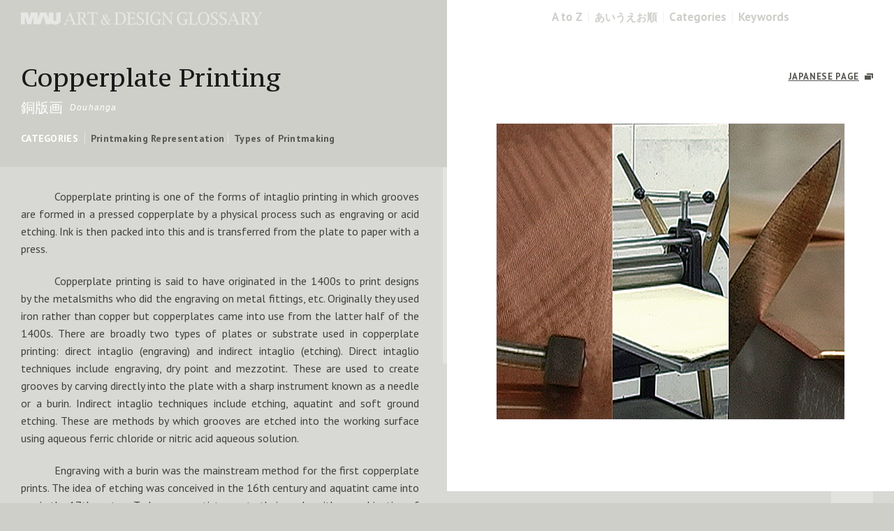

--- FILE ---
content_type: text/html; charset=UTF-8
request_url: https://art-design-glossary.musabi.ac.jp/copperplate-printing/
body_size: 4579
content:
<!DOCTYPE html>
<html lang="ja">
<head>
<meta charset="UTF-8">
<meta name="viewport" content="width=device-width, maximum-scale=1.0, minimum-scale=1.0">
<meta name="description" content="The website is glossary of art and design.">
<title>Copperplate Printing | MAU ART &amp; DESIGN GLOSSARY｜Musashino Art University</title>

<link rel="apple-touch-icon" href="https://art-design-glossary.musabi.ac.jp/apple-touch-icon.png">
<link rel="shortcut icon" type="image/png" href="https://art-design-glossary.musabi.ac.jp/favicon.ico">
<link rel="profile" href="https://gmpg.org/xfn/11">

<!-- ogp -->
<meta property="og:site_name" content="MAU ART & DESIGN GLOSSARY｜Musashino Art University">
<meta property="og:title" content="MAU ART & DESIGN GLOSSARY｜Musashino Art University">
<meta property="og:type" content="website">
<meta property="og:url" content="https://art-design-glossary.musabi.ac.jp/">
<meta property="og:image" content="https://art-design-glossary.musabi.ac.jp/ogp.png">
<meta property="og:locale" content="es_ES">
<meta property="og:locale" content="ja_JP">
<meta property="og:description" content="The website is glossary of art and design.">


<!--[if lt IE 9]><script src="//html5shiv.googlecode.com/svn/trunk/html5.js"></script><![endif]-->
<link rel='dns-prefetch' href='//s.w.org' />
		<script type="text/javascript">
			window._wpemojiSettings = {"baseUrl":"https:\/\/s.w.org\/images\/core\/emoji\/13.0.0\/72x72\/","ext":".png","svgUrl":"https:\/\/s.w.org\/images\/core\/emoji\/13.0.0\/svg\/","svgExt":".svg","source":{"concatemoji":"https:\/\/art-design-glossary.musabi.ac.jp\/wpwp\/wp-includes\/js\/wp-emoji-release.min.js?ver=5.5.17"}};
			!function(e,a,t){var n,r,o,i=a.createElement("canvas"),p=i.getContext&&i.getContext("2d");function s(e,t){var a=String.fromCharCode;p.clearRect(0,0,i.width,i.height),p.fillText(a.apply(this,e),0,0);e=i.toDataURL();return p.clearRect(0,0,i.width,i.height),p.fillText(a.apply(this,t),0,0),e===i.toDataURL()}function c(e){var t=a.createElement("script");t.src=e,t.defer=t.type="text/javascript",a.getElementsByTagName("head")[0].appendChild(t)}for(o=Array("flag","emoji"),t.supports={everything:!0,everythingExceptFlag:!0},r=0;r<o.length;r++)t.supports[o[r]]=function(e){if(!p||!p.fillText)return!1;switch(p.textBaseline="top",p.font="600 32px Arial",e){case"flag":return s([127987,65039,8205,9895,65039],[127987,65039,8203,9895,65039])?!1:!s([55356,56826,55356,56819],[55356,56826,8203,55356,56819])&&!s([55356,57332,56128,56423,56128,56418,56128,56421,56128,56430,56128,56423,56128,56447],[55356,57332,8203,56128,56423,8203,56128,56418,8203,56128,56421,8203,56128,56430,8203,56128,56423,8203,56128,56447]);case"emoji":return!s([55357,56424,8205,55356,57212],[55357,56424,8203,55356,57212])}return!1}(o[r]),t.supports.everything=t.supports.everything&&t.supports[o[r]],"flag"!==o[r]&&(t.supports.everythingExceptFlag=t.supports.everythingExceptFlag&&t.supports[o[r]]);t.supports.everythingExceptFlag=t.supports.everythingExceptFlag&&!t.supports.flag,t.DOMReady=!1,t.readyCallback=function(){t.DOMReady=!0},t.supports.everything||(n=function(){t.readyCallback()},a.addEventListener?(a.addEventListener("DOMContentLoaded",n,!1),e.addEventListener("load",n,!1)):(e.attachEvent("onload",n),a.attachEvent("onreadystatechange",function(){"complete"===a.readyState&&t.readyCallback()})),(n=t.source||{}).concatemoji?c(n.concatemoji):n.wpemoji&&n.twemoji&&(c(n.twemoji),c(n.wpemoji)))}(window,document,window._wpemojiSettings);
		</script>
		<style type="text/css">
img.wp-smiley,
img.emoji {
	display: inline !important;
	border: none !important;
	box-shadow: none !important;
	height: 1em !important;
	width: 1em !important;
	margin: 0 .07em !important;
	vertical-align: -0.1em !important;
	background: none !important;
	padding: 0 !important;
}
</style>
	<link rel='stylesheet' id='wp-block-library-css'  href='https://art-design-glossary.musabi.ac.jp/wpwp/wp-includes/css/dist/block-library/style.min.css?ver=5.5.17' type='text/css' media='all' />
<link rel='stylesheet' id='aspace-style-css'  href='https://art-design-glossary.musabi.ac.jp/wpwp/wp-content/themes/adg/style.css?ver=5.5.17' type='text/css' media='all' />
<link rel="https://api.w.org/" href="https://art-design-glossary.musabi.ac.jp/wp-json/" /><link rel="alternate" type="application/json" href="https://art-design-glossary.musabi.ac.jp/wp-json/wp/v2/posts/763" /><link rel="canonical" href="https://art-design-glossary.musabi.ac.jp/copperplate-printing/" />
<link rel='shortlink' href='https://art-design-glossary.musabi.ac.jp/?p=763' />
<link rel="alternate" type="application/json+oembed" href="https://art-design-glossary.musabi.ac.jp/wp-json/oembed/1.0/embed?url=https%3A%2F%2Fart-design-glossary.musabi.ac.jp%2Fcopperplate-printing%2F" />
<link rel="alternate" type="text/xml+oembed" href="https://art-design-glossary.musabi.ac.jp/wp-json/oembed/1.0/embed?url=https%3A%2F%2Fart-design-glossary.musabi.ac.jp%2Fcopperplate-printing%2F&#038;format=xml" />
<style type="text/css">.recentcomments a{display:inline !important;padding:0 !important;margin:0 !important;}</style>
<!--<script type="text/javascript" src="//use.typekit.net/iiz4kjk.js"></script>
<script type="text/javascript">try{Typekit.load();}catch(e){}</script>-->
<link href='https://fonts.googleapis.com/css?family=PT+Sans:400,700,400italic,700italic' rel='stylesheet' type='text/css'>
<link href='https://fonts.googleapis.com/css?family=PT+Serif+Caption' rel='stylesheet' type='text/css'>

</head>

<body id="" class="post-template-default single single-post postid-763 single-format-standard group-blog">
<script>
  (function(i,s,o,g,r,a,m){i['GoogleAnalyticsObject']=r;i[r]=i[r]||function(){
  (i[r].q=i[r].q||[]).push(arguments)},i[r].l=1*new Date();a=s.createElement(o),
  m=s.getElementsByTagName(o)[0];a.async=1;a.src=g;m.parentNode.insertBefore(a,m)
  })(window,document,'script','//www.google-analytics.com/analytics.js','ga');

  ga('create', 'UA-46565942-1', 'musabi.ac.jp');
  ga('send', 'pageview');

</script>


<header id="header">
<h1 class="header-title"><a href="/" title="TOP｜MAU Art &amp; Design Glossary"><img class="sp" src="https://art-design-glossary.musabi.ac.jp/wpwp/wp-content/themes/adg/images/common/logo_s.png" alt="MAU Art &amp; Design Glossary" width="345" height="20" /><img class="pc" src="https://art-design-glossary.musabi.ac.jp/wpwp/wp-content/themes/adg/images/common/logo_s_s.png" alt="MAU Art &amp; Design Glossary" width="345" height="20" /></a></h1>

<div class="header-menu">

	<div class="header-menu-searchbox">
	<form class="header-menu-searchbox-form" method="get" action="https://art-design-glossary.musabi.ac.jp">
		<input name="s" id="s" type="text" value="Search Words">
		<input id="submit" type="submit" value="SEARCH">
	</form>
	</div>

	<nav class="header-menu-nav">
		<ul>
			<li class="eng"><a href="/a-to-z/" title="A to Z">A to Z</a></li><li class="ja"><a href="/aiueo/" title="あいうえお">あいうえお順</a></li><li class="eng"><a href="/categories/">Categories</a></li><li class="eng"><a href="#" class="show-search">Keywords</a></li>
		</ul>
	</nav>

</div>

</header>


<!-- contents -->
<div id="contents">

<a class="sp sp-title" href="/" title="TOP｜MAU Art &amp; Design Glossary"><img src="https://art-design-glossary.musabi.ac.jp/wpwp/wp-content/themes/adg/images/common/logo_s.png" alt="MAU Art &amp; Design Glossary" width="280" /></a>
<!-- DETAIL -->
<article id="detailpage" class="main">



<!-- fixed left box -->
<div class="leftbox width2">
<section class="detailpage-text">

<header class="detailpage-header">
	<h1 class="en">Copperplate Printing</h1>
	<div class="ja"><h2 class="kana">銅版画</h2><p class="yomi">Douhanga</p></div>
</header>

<div class="detailpage-categories">
	
		<div class="detailpage-category"><h2>CATEGORIES</h2>
<ul><li><a href="/categories/?cat=printmaking-representation">Printmaking Representation</a></li><li><a href="/categories/?cat=types-of-printmaking">Types of Printmaking</a></li></ul></div>
</div><!-- //.detailpage-categories -->


<div class="detailpage-texts"><div class="detailpage-texts-in">

<div class="hidetext">
<p>Copperplate printing is one of the forms of intaglio printing in which grooves are formed in a pressed copperplate by a physical process such as engraving or acid etching. Ink is then packed into this and is transferred from the plate to paper with a press.</p>
<p>Copperplate printing is said to have originated in the 1400s to print designs by the metalsmiths who did the engraving on metal fittings, etc. Originally they used iron rather than copper but copperplates came into use from the latter half of the 1400s. There are broadly two types of plates or substrate used in copperplate printing: direct intaglio (engraving) and indirect intaglio (etching). Direct intaglio techniques include engraving, dry point and mezzotint. These are used to create grooves by carving directly into the plate with a sharp instrument known as a needle or a burin. Indirect intaglio techniques include etching, aquatint and soft ground etching. These are methods by which grooves are etched into the working surface using aqueous ferric chloride or nitric acid aqueous solution.</p>
<p>Engraving with a burin was the mainstream method for the first copperplate prints. The idea of etching was conceived in the 16th century and aquatint came into use in the 17th century. Today, many artists create their works with a combination of various techniques including etching, aquatint and dry point. There are also several other plate making and printing methods such as photo-etching with photo-sensitive solutions, as well as uneven plate printing where the ink is loaded simultaneously onto the intaglio and relief sections and printed off, and Chine-collé which is printed on ganpishi washi paper.</p>
<p>&nbsp;</p>
</div>

<!-- read more -->
<p class="moreread"><a href="#">READ MORE</a></p>


<!-- 関連事項 -->
<div class="detailpage-kanren"><h2>RELATED PAGES</h2>
<ul><li><a href="https://art-design-glossary.musabi.ac.jp/intaglio/">Intaglio</a></li><li><a href="https://art-design-glossary.musabi.ac.jp/press/">Press</a></li><li><a href="https://art-design-glossary.musabi.ac.jp/etching/">Etching</a></li><li><a href="https://art-design-glossary.musabi.ac.jp/drypoint/">Drypoint</a></li><li><a href="https://art-design-glossary.musabi.ac.jp/aquatint/">Aquatint</a></li><li><a href="https://art-design-glossary.musabi.ac.jp/mezzotint/">Mezzotint</a></li><li><a href="https://art-design-glossary.musabi.ac.jp/engraving/">Engraving</a></li><li><a href="https://art-design-glossary.musabi.ac.jp/copper-plate-printing-implements/">Copper Plate Printing Implements</a></li><li><a href="https://art-design-glossary.musabi.ac.jp/copper-plate/">Copper Plate</a></li></ul></div>

</div></div><!-- //.detailpage-texts -->


</section>
</div><!-- //.fixed left box -->



<!-- scroll right box -->
<div class="rightbox width2"><div class="rightbox-in">

<!-- ja link -->
<p class="detailpage-jalink"><a href="http://zokeifile.musabi.ac.jp/銅版画/" target="_blank" class="outerlink">JAPANESE PAGE</a></p>


<!-- photos -->
<ul class="detailpage-photos"><li><img src="https://art-design-glossary.musabi.ac.jp/wpwp/wp-content/uploads/2014/01/292_copperplate-printing_01.jpg" widht="800" height="680" alt=""></li></ul>
<!--
<div><br><br><a href="https://art-design-glossary.musabi.ac.jp/perspective-projection/">previous post: Perspective Projection</a><br><br></div>
<div><a href="https://art-design-glossary.musabi.ac.jp/uchi-kento-soto-kento/">next post: Uchi Kento &#038; Soto Kento</a></div>
-->

</div></div><!-- //.scroll right box -->




</article><!-- //#indexpage -->







	<footer id="footer"><div class="footer-in">

		<nav class="footer-nav">

			<div class="above">
				<ul><!--<li><a href="/about/" class="borderlink">ABOUT</a></li><li><a href="/about/#staff" class="borderlink">STAFF</a></li>--><li><a href="/" class="borderlink">HOME</a></li><li><a target="_blank" href="mailto:ryugaku@musabi.ac.jp" class="borderlink">CONTACT</a></li></ul>
				<p class="pagetop"><a href="#top">TO PAGE TOP</a></p>
			</div>

			<div class="middle-f">
				<ul class="maulink">
					<li><a href="https://global.musabi.ac.jp/" target="_blank" class="global">Globalize! - 武蔵野美術大学グローバル人材育成プログラム</a></li>
					<li><a href="//www.musabi.ac.jp/" target="_blank" class="mau" title="Musashino Art University">MAU</a></li>
				</ul>
				<ul class="snslink">
					<li><a href="//www.facebook.com/MusashinoArtUniversity" title="Musashino Art University facebook" target="_blank">FACEBOOK</a></li>
					<li><a href="//twitter.com/musabi_koho" title="Musashino Art University twitter" target="_blank">TWITTER</a></li>
				</ul>
			</div>

			<div class="bottom">
				<p class="copyright">
					<small class="text">
					&#169; 2013–2025 Musashino Art University.					</small>
				</p>
			</div>

		</nav>


	</div></footer>




</div><!-- #contents -->


<script type='text/javascript' src='https://art-design-glossary.musabi.ac.jp/wpwp/wp-includes/js/wp-embed.min.js?ver=5.5.17' id='wp-embed-js'></script>

<script type="text/javascript" src="https://art-design-glossary.musabi.ac.jp/wpwp/wp-content/themes/adg/js/jquery-1.10.2.min.js"></script>
<script type="text/javascript" src="https://art-design-glossary.musabi.ac.jp/wpwp/wp-content/themes/adg/js/jquery.easing.1.3.js"></script>
<script type="text/javascript" src="https://art-design-glossary.musabi.ac.jp/wpwp/wp-content/themes/adg/js/layout.js"></script>
<script type="text/javascript" src="https://art-design-glossary.musabi.ac.jp/wpwp/wp-content/themes/adg/js/detail.js"></script>
<script type="text/javascript" src="https://art-design-glossary.musabi.ac.jp/wpwp/wp-content/themes/adg/js/jquery.mousewheel.js"></script>
<script type="text/javascript" src="https://art-design-glossary.musabi.ac.jp/wpwp/wp-content/themes/adg/js/jquery.jscrollpane.min.js"></script>
</body>
</html>


--- FILE ---
content_type: text/css
request_url: https://art-design-glossary.musabi.ac.jp/wpwp/wp-content/themes/adg/style.css?ver=5.5.17
body_size: 10284
content:
/*
こんにちは
Theme Name: MAU ART & DESIGN GLOSSARY Theme
Theme URI: http://underscores.me/
Author: y
Description: theme for aspace
Version: 1.0
License: GNU General Public License
Tags:

This theme, like WordPress, is licensed under the GPL.
Use it to make something cool, have fun, and share what you've learned with others.

Theme is based on Underscores http://underscores.me/, (C) 2012-2013 Automattic, Inc.

Resetting and rebuilding styles have been helped along thanks to the fine work of
Eric Meyer http://meyerweb.com/eric/tools/css/reset/index.html
along with Nicolas Gallagher and Jonathan Neal http://necolas.github.com/normalize.css/
and Blueprint http://www.blueprintcss.org/
*/

/* =Reset
-------------------------------------------------------------- */

html, body, div, span, object, iframe,
h1, h2, h3, h4, h5, h6, p, blockquote, pre,
abbr, address, cite, code,
del, dfn, em, img, ins, kbd, q, samp,
small, strong, sub, sup, var,
b, i,
dl, dt, dd, ol, ul, li,
fieldset, form, label, legend,
table, caption, tbody, tfoot, thead, tr, th, td,
article, aside, canvas, details, figcaption, figure,
footer, header, hgroup, menu, nav, section, summary,
time, mark, audio, video {
	margin:0;
	padding:0;
	border:0;
	outline:0;
	font-size:100%;
	vertical-align:baseline;
	background:transparent;
}
body, html {
	line-height:1;
	position: relative;
	text-align: left;
	font-family: 'PT Sans', 'YuGothic', 'Yu Gothic','游ゴシック','ヒラギノ角ゴ Pro W3','Hiragino Kaku Gothic Pro','メイリオ','Meiryo',sans-serif;
	font-style: normal;
	font-weight: 400;
	background-color: #cecfc9;
	-webkit-text-size-adjust: 100%;
	-webkit-font-smoothing: antialiased;
}

body .ja{
	font-family: 'YuGothic', 'Yu Gothic','游ゴシック','ヒラギノ角ゴ Pro W3','Hiragino Kaku Gothic Pro','メイリオ','Meiryo',sans-serif;
}

article,aside,details,figcaption,figure,
footer,header,hgroup,menu,nav,section {
	display:block;
}

nav ul {
    list-style:none;
}

blockquote, q {
    quotes:none;
}

blockquote:before, blockquote:after,
q:before, q:after {
    content:'';
    content:none;
}

a {
    margin:0;
    padding:0;
    font-size:100%;
    vertical-align:baseline;
    background:transparent;
}

/* change colours to suit your needs */
ins {
    background-color:#ff9;
    color:#000;
    text-decoration:none;
}

/* change colours to suit your needs */
mark {
    background-color:#ff9;
    color:#000;
    font-style:italic;
    font-weight:bold;
}

del {
    text-decoration: line-through;
}

abbr[title], dfn[title] {
    border-bottom:1px dotted;
    cursor:help;
}

table {
    border-collapse:collapse;
    border-spacing:0;
}


input, select {
    vertical-align:middle;
}

ol, ul, dl{list-style: none;}


/* =FONT
-------------------------------------------------------------- */
a{color: #1d1d1d;text-decoration: none;}
a:hover{color: #efefef;text-decoration: none;}


a.borderlink{
	color: #fff;
	font-weight: 700;
	border-bottom: #fff 1px solid;
	font-size: 12px;
	padding-bottom: 2px;
	letter-spacing: 0.05em;
}
a.borderlink:hover{
	color: #cecfc9;
	border-bottom: #cecfc9 1px solid;
	padding-bottom: 0;
}


/* =COMMON
-------------------------------------------------------------- */
html.pc .sp{display: none;}
html.sp .pc{display: none;}

body{opacity: 0;}

/* width */
.leftbox{
	position: fixed;
	left: 0;
	top: 0;
	z-index: 900;
	background-color: #cecfc9;
}
.rightbox{
	float: right;
	background-color: #fff;
	position: relative;
	z-index: 500;
	height: 100%;
}
.pc .rightbox{min-height: 500px;}

.rightbox .rightbox-in{
	
}

.main{
	width: 100%;
	overflow: hidden;
}
.width1{
	min-width: 200px;
	width: 25%;
}
.width2{
	min-width: 400px;
	width: 50%;
}
.width3{
	min-width: 600px;
	width: 75%;
}


/* sp */
.sp .leftbox{
	position: relative;
	width: 100%;
	height: auto;
}
.sp .rightbox{
	float: none;
	width: 100%;
	height: auto;
}
.sp .main{
	min-width: inherit;
	width: 100%;
	overflow: hidden;
}
.sp .width1,
.sp .width2,
.sp .width3{
	min-width: inherit;
	width: 100%;
}



/* =Pagenation
-------------------------------------------------------------- */
.pagination .pagination-total{
	color: #cecfc9;
	font-size: 13px;
	letter-spacing: 0.05em;
}
.pagination .pagination-nums{
	display: block;
	padding: 5px 0 0 0;
}
.pagination .pagination-nums span{
	color: #cecfc9;
	font-weight: 400;
	font-size: 20px;
	padding: 0 10px 0 0;
	line-height: 110%;
}
.pagination .pagination-nums a{
	color: #cecfc9;
	font-weight: 700;
	font-size: 20px;
	padding: 0 10px 0 0;
	line-height: 110%;
	text-decoration: underline;
}
.pagination .pagination-nums a:hover{
	color: #575853;
	text-decoration: underline;
}

/* =Result num
-------------------------------------------------------------- */
.items-total{
	position: fixed;
	left: 25%;
	top: 50%;
	height: 25px;
	margin: -50px 0 0 0;
	color: #cecfc9;
	letter-spacing: 0.05em;
	z-index: 0;
	pointer-events: none;
	
	transform-origin: 0 100%;
	-moz-transform-origin: 0 100%;
	-webkit-transform-origin: 0 100%;
	-webkit-transform: rotate(90deg);
  -moz-transform: rotate(90deg);
  -ms-transform: rotate(90deg);
  filter: progid:DXImageTransform.Microsoft.BasicImage(rotation=1);

}
.items-total strong{
	font-size: 20px;
	padding: 0 4px 0 0;
}

/* sp */
.sp .items-total{
	position: relative;
	top: 0;
	left: 0;
	margin: 0 0 0 0;
	text-align: left;
	height: auto;
	padding: 10px 15px 0 15px;
	
	transform-origin: 0 0;
	-moz-transform-origin: 0 0;
	-webkit-transform-origin: 0 0;
	-webkit-transform: rotate(0);
  -moz-transform: rotate(0);
  filter: progid:DXImageTransform.Microsoft.BasicImage(rotation=0);
}



/* =HEADER
-------------------------------------------------------------- */
#header{
	position: fixed;
	left: 0;
	top: 0;
	width: 100%;
	z-index: 1000;
}


.home #header .header-title{display: none;}

#header .header-title{
	position: absolute;
	left: 30px;
	top: 16px;
	z-index: 1001;
}

@media screen and (max-width: 800px) {
	#header .header-title img{
		width: 280px;
		height: auto;
	}
}


#header .header-menu{
	left: 50%;
	width: 50%;
	position: absolute;
	margin-top: -50px;
}
.search #header .header-menu,
.page #header .header-menu{
	left: 25%;
	width: 75%;
}
.error404 #header .header-menu{
	left: 50%;
	width: 50%;
}


#header .header-menu-searchbox{
	width: 100%;
	overflow: hidden;
	background-color: #cecfc9;
	padding: 10px 0 10px 0;
}

#header .header-menu-searchbox .header-menu-searchbox-form{
	overflow: hidden;
	float: right;
	padding: 0 30px 0 0;
}

#header .header-menu-searchbox .header-menu-searchbox-form input#s{
	display: block;
	padding: 0 5px;
	margin: 0 5px 0 0;
	width: 230px;
	height: 28px;
	border: #fff 1px solid;
	background-color: #d6d6d6;
	color: #fff;
	font-weight: bold;
	float: left;
}
#header .header-menu-searchbox .header-menu-searchbox-form input#s:focus{
	border: #d6d6d6 1px solid;
	background-color: #fff;
	color: #191919;
	outline: none;
}
#header .header-menu-searchbox .header-menu-searchbox-form input#submit{
	display: block;
	height: 30px;
	line-height: 24px;
	border: #fff 3px solid;
	background: none;
	color: #fff;
	padding: 0 8px;
	margin: 0;
	font-weight: 700;
	cursor: pointer;
	float: left;
}
#header .header-menu-searchbox .header-menu-searchbox-form input#submit:hover{
	border: #fff 3px solid;
	color: #d6d6d6;
	background-color: #fff;
}

#header .header-menu-nav{}

#header .header-menu-nav ul{
	overflow: hidden;
	text-align: center;
	padding: 16px 0 16px 0;
}

@media screen and (max-width: 800px) {
	#header .header-menu-nav ul{
		text-align: right;
		padding: 16px 20px 16px 0;
	}
}
@media screen and (max-width: 650px) {
	#header .header-menu-nav ul{
		text-align: center;
		padding: 16px 0 16px 0;
	}
}

#header .header-menu-nav ul:hover{
	background-color: RGBa(255, 255, 255, 0.8);
}
#header .header-menu-nav ul.white:hover{
	background-color: RGBa(1, 1, 1, 0.1);
}

#header .header-menu-nav ul li{
	display: inline-block;
}
#header .header-menu-nav ul li.eng a{
	font-size: 17px;
	font-weight: 700;
	color: #cecfc9;
}
#header .header-menu-nav ul li.ja a{
	font-size: 15px;
	font-weight: bold;
	color: #cecfc9;
}
#header .header-menu-nav ul li a:hover{
	color:#90908c;
}
#header .header-menu-nav ul li a{
	border-left: #f0f1ef 1px solid;
	padding: 0 0 0 8px;
	margin: 0 0 0 8px;
	display: inline-block;
}
#header .header-menu-nav ul li:first-child a{
	border-left: none;
	padding: 0;
	margin: 0;
}
/* white for index */
#header .header-menu-nav ul.white li.eng a,
#header .header-menu-nav ul.white li.ja a{
	color: #fff;
}
#header .header-menu-nav ul.white li.eng a:hover,
#header .header-menu-nav ul.white li.ja a:hover{
	color:#90908c;
}


/* sp */
.sp #header{
	position: fixed;
	left: 0;
	top: 0;
	width: 100%;
	z-index: 1000;
}
.sp #header .header-title{
	display: none;
}
.sp #header .header-menu,
.sp .search #header .header-menu,
.sp .page #header .header-menu,
.sp .error404 #header .header-menu{
	left: 0%;
	width: 100%;
	position: absolute;
	margin-top: -50px;
	background: url(images/common/bg1.png?1) left top repeat;
}
.sp #header .header-menu-nav ul{
	padding: 10px 0 10px 0;
}
.sp #header .header-menu-nav ul li.eng a{
	font-size: 14px;
}
.sp #header .header-menu-nav ul li.ja a{
	font-size: 13px;
}
.sp #header .header-menu-nav ul li a{
	padding: 0 0 0 8px;
	margin: 0 0 0 8px;
	height: 14px;
}
.sp #header .header-menu-nav ul li:first-child a{margin: 0 0 0 0;}

.sp #header .header-menu-searchbox{
	width: auto;
	padding: 10px 10px 10px 10px;
}
.sp #header .header-menu-searchbox .header-menu-searchbox-form{
	padding: 0;
	width: 100%;
}
.sp #header .header-menu-searchbox .header-menu-searchbox-form input#s{
	width: 70%;
	height: 28px;
	margin: 0;
	-webkit-appearance: none;
	border-radius: 0;
}
.sp #header .header-menu-searchbox .header-menu-searchbox-form input#submit{
	height: 30px;
	float: right;
	width: 25%;
	-webkit-appearance: none;
	border-radius: 0;
}


.home .sp-title{display: none;}
.sp-title{
	display: block;
	width: 100%;
	text-align: center;
	padding: 60px 0 0 0;
}
.sp-title img{display: inline;opacity: 0.6;width: 80%;height: auto;}


/* =FOOTER
-------------------------------------------------------------- */
/* width */
.home #footer .footer-in,
.single #footer .footer-in{
	width: 50%;
	position: absolute;
	top: 0;
	right: 0;
}
.page #footer .footer-in,
.search #footer .footer-in{
	width: 75%;
	position: absolute;
	top: 0;
	right: 0;
}

#footer{
	width: 100%;
	position: relative;
}
#footer .footer-in .above{
	background-color: #d8d9d4;
	height: 60px;
	padding: 0 30px;
	position: relative;
}
#footer .footer-in .above ul{
	overflow: hidden;
}
#footer .footer-in .above ul li{
	height: 60px;
	float: left;
}
#footer .footer-in .above ul li a{
	display: inline-block;
	margin: 22px 15px;
}
#footer .footer-in .above ul li:first-child a{margin: 22px 15px 22px 0;}
#footer .footer-in .above ul li a:hover{color: #90908c;border-bottom-color: #90908c;}

#footer .footer-in .above .pagetop{
	position: absolute;
	right: 30px;
	top: 0;
	width: 60px;
	height: 60px;
}
#footer .footer-in .above .pagetop a{
	display: block;
	text-indent: -3333px;
	overflow: hidden;
	outline: none;
	width: 60px;
	height: 60px;
	background: #e2e2df url(images/common/footer_top.png) center center no-repeat;
	background-size: 32px 18px;
}
#footer .footer-in .above .pagetop a:hover{background-color: #90908c;}

#footer .footer-in .middle-f{
	background-color: #cecfc9;
	height: 60px;
	padding: 0 30px 0 28px;
	overflow: hidden;
}
#footer .footer-in .middle-f .maulink{
	overflow: hidden;
	float: left;
}
#footer .footer-in .middle-f .maulink li{float: left;padding: 17px 0 17px 0;}
#footer .footer-in .middle-f .maulink li:first-child{padding: 17px 20px 17px 0;}
#footer .footer-in .middle-f .maulink li .global{
	display: block;
	text-indent: -3333px;
	overflow: hidden;
	outline: none;
	width: 140px;
	height: 26px;
	background: url(images/common/footer_globalize.png) left top no-repeat;
	background-size: 140px 26px;
}
#footer .footer-in .middle-f .maulink li .global:hover{background-image: url(images/common/footer_globalize_over.png);}

#footer .footer-in .middle-f .maulink li .mau{
	display: block;
	text-indent: -3333px;
	overflow: hidden;
	outline: none;
	width: 88px;
	height: 26px;
	background: url(images/common/footer_mau.png) left 1px no-repeat;
	background-size: 86px auto;
}
#footer .footer-in .middle-f .maulink li .mau:hover{background-image:url(images/common/footer_mau_over.png)}

#footer .footer-in .middle-f .maulink li a{
	
}

#footer .footer-in .middle-f .snslink{
	float: right;
	overflow: hidden;
	padding: 18px 0 0 0;
}
#footer .footer-in .middle-f .snslink li{
	display: inline-block;
	float: left;
}
#footer .footer-in .middle-f .snslink li a{
	display: inline-block;
	font-size: 13px;
	font-weight: 700;
	color: #fff;
	height: 24px;
	border: #fff 1px solid;
	padding: 0 8px;
	line-height: 24px;
	position: relative;
	
	transition-property: opacity;
  transition-duration:0.1s;
  transition-timing-function:linear;
  transition-delay: 0;
}
#footer .footer-in .middle-f .snslink li:first-child a{
	margin-right: -1px;
}
#footer .footer-in .middle-f .snslink li a:hover{
	color: #90908c;
	border: #90908c 1px solid;
	z-index: 10;
}

#footer .footer-in .bottom{
	border-top: #d8d9d4 1px solid;
	background-color: #cecfc9;
	padding: 12px 30px 10px 0;
	overflow: hidden;
	text-align: right;
}
#footer .footer-in .bottom .copyright .text{
	float: right;
	font-size: 11px;
	line-height: 130%;
	font-weight: 700;
	color: #FFF;
}


/* sp */
.sp .home #footer .footer-in,
.sp .single #footer .footer-in,
.sp .page #footer .footer-in,
.sp .search #footer .footer-in{
	width: 100%;
	position: absolute;
	top: 0;
	right: 0;
}
.sp #footer .footer-in .above{
	padding: 0 15px;
}
.sp #footer .footer-in .above .pagetop{
	right: 15px;
}
.sp #footer .footer-in .above .pagetop a:hover{background-color: #e2e2df;}



.sp #footer .footer-in .middle-f{
	padding: 0 15px 0 15px;
	height: auto;
}
.sp #footer .footer-in .middle-f .maulink li{float: none;padding: 0 0 15px 0;}
.sp #footer .footer-in .middle-f .maulink li:first-child{padding: 16px 0 13px 0;}
.sp #footer .footer-in .middle-f .maulink li .global{
	width: 112px;
	height: 21px;
	background-size: 112px 21px;
}
.sp #footer .footer-in .middle-f .maulink li .mau{
	width: 70px;
	height: 21px;
	background-size: 70px 21px;
}

.sp #footer .footer-in .middle-f .snslink{
	padding: 15px 0 0 0;
}

.sp #footer .footer-in .bottom{
	padding: 12px 0 15px 0;
	text-align: center;
}
.sp #footer .footer-in .bottom .copyright .text{
	float: none;
}



/* =Item List
-------------------------------------------------------------- */
.postnum{
	color: #cecfc9;
	font-size: 16px;
	font-weight: 500;
	letter-spacing: 0.02em;
	padding: 0 0 12px 0;
}
.postnum strong{
	font-weight: 700;
	font-size: 20px;
}

.items-container{
	overflow: hidden;
}

.items100 .item{
	float: left;
	width: 130px;
	height: 130px;
}
.items168 .item{
	float: left;
	width: 198px;
	height: 198px;
}

.item a{
	display: block;
	width: 100%;
	height: 100%;
	position: relative;
	background-color: none;
	
	transition-property:  background-color;
  transition-duration:0.1s;
  transition-timing-function:linear;
  transition-delay: 0;
	
}
.item a:hover{background-color: #cecfc9;}
.item a .name{
	position: absolute;
	left: 0;
	bottom: 0;
	padding: 8px 0 7px 0;
	z-index: 10;
	visibility: hidden;
	background-color: RGBa(144, 144, 140, 0.8);
	display: block;
	width: 100%;
}
.item a:hover .name{
	visibility: visible;
}
.item a .name span{
	display: block;
	padding: 0 10px;
}
.item a .name span.eng{
	font-weight: 700;
	font-size: 14px;
	color: #fff;
	line-height: 120%;
	padding-bottom: 3px;
}
.item a .name span.ja{
	font-weight: normal;
	font-size: 11px;
	color: #fff;
	line-height: 140%;
}

.items100 .item a .img{
	position: absolute;
	left: 50%;
	top: 50%;
	margin: -50px 0 0 -50px;
	border: #f1f0f6 1px solid;
}

.items168 .item a .img{
	position: absolute;
	left: 50%;
	top: 50%;
	margin: -84px 0 0 -84px;
	border: #f1f0f6 1px solid;
}

.item a:hover .img{border: #cecfc9 1px solid;}
.items100 .item a .img img{
	display: block;
	width: 98px;
	height: 98px;
}
.items168 .item a .img img{
	display: block;
	width: 168px;
	height: 168px;
}
.item a:hover .img img{
	-webkit-filter: grayscale(100%);
  -moz-filter: grayscale(100%);
  -ms-filter: grayscale(100%);
  -o-filter: grayscale(100%);
  filter: grayscale(100%);
  filter: gray; /* IE 6-9 */
  opacity: 0.6;
}


/* sp */
.sp .postnum{padding: 0 0 0 0;}
.sp .item a .name{
	visibility: visible;
	background-color: transparent;
}
.sp .item a .name span.eng{
	font-size: 13px;
	color: #191919;
}
.sp .item a .name span.ja{
	font-size: 10px;
	color: #80817a;
}

/* スマホは1サイズ */
.sp .items168 .item{
	float: left;
	width: 130px;
	height: 130px;
}
.sp .items168 .item a .img{
	position: absolute;
	left: 50%;
	top: 50%;
	margin: -50px 0 0 -50px;
	border: #f1f0f6 1px solid;
}
.sp .items168 .item a .img img{
	width: 98px;
	height: 98px;
}






/* =NOT FOUND
-------------------------------------------------------------- */
#notfoundpage{
	background-color: #fff;
	padding: 100px 0 200px 0;
}
.notfoundpage-massage{
	border-top: #cecfc9 3px solid;
	margin: 0 30px 0 30px;
}
.notfoundpage-massage h1{
	padding: 28px 0 0 0;
	font-size: 35px;
	font-style: italic;
	font-weight: 400;
	letter-spacing: 0.05em;
	color: #cecfc9;
}
.notfoundpage-massage p{
	font-size: 15px;
	line-height: 150%;
	font-weight: 400;
	letter-spacing: 0.05em;
	color: #cecfc9;
}





/* =INDEX
-------------------------------------------------------------- */
#indexpage .leftbox{
	background-color: #c3c4bf;
	height: 100%;
}
#indexpage .leftbox .indexpage-logo{
	background-color: #cecfc9;
	padding: 0 70px;
	height: 295px;
	display: table-cell;
	vertical-align: middle;
	border: none;
}
#indexpage .leftbox .indexpage-logo img{
	width: 100%;
	height: auto;
}
#indexpage .leftbox .textbox{
	margin: 0;
	position: relative;
	padding: 45px 30px 0 30px;
}
#indexpage .leftbox .textbox .indexpage-read{
	font-weight: 400;
	font-size: 18px;
	line-height: 160%;
	color: #40403d;
	text-align: justify;
	text-indent: 3em;
}


#indexpage .rightbox{
	padding: 0 0 60px 0;
}
#indexpage .rightbox,
#indexpage .rightbox .indexpage-photo,
#indexpage .rightbox .indexpage-photo ul{
	position: relative;
}
#indexpage .rightbox .indexpage-photo{
	overflow: hidden;
	
	transition-property: margin;
  transition-duration: 0.2s;
  transition-timing-function: ease-out;
  transition-delay: 0;
}


#indexpage .rightbox .indexpage-photo:hover{
	margin: -15px 0 0 0;
}

#indexpage .rightbox .indexpage-photo ul li{
	position: absolute;
	left: 0;
	top: 0;
	
	opacity: 0;
}
#indexpage .rightbox .indexpage-photo ul li img{
	display: block;
}

#indexpage .rightbox .indexpage-items{
	padding: 30px 15px 0 30px;
}


/* sp */
.sp #indexpage .leftbox{
	height: auto;
}
.sp #indexpage .leftbox .indexpage-logo{
	background-color: #cecfc9;
	padding: 90px 0 50px 0;
	height: auto;
	width: 100%;
	display: block;
	text-align: center;
	border: none;
}
.sp #indexpage .leftbox .indexpage-logo img{
	width: 280px;
	height: auto;
	display: inline;
}


.sp #indexpage .rightbox,
.sp #indexpage .rightbox .indexpage-photo,
.sp #indexpage .rightbox .indexpage-photo ul{
	position: relative;
}
.sp #indexpage .rightbox .indexpage-photo ul{height: 260px;}
.sp #indexpage .rightbox .indexpage-photo{overflow: hidden;}
.sp #indexpage .rightbox .indexpage-photo ul li{
	position: absolute;
	left: 0;
	top: 0;
	width: 100%;
	height: 230px;
	opacity: 0;
}
.sp #indexpage .rightbox .indexpage-photo ul li img{
	display: block;
	width: 100%;
	height: auto;
}

.sp #indexpage .rightbox .indexpage-items{
	padding: 25px 10px 0 10px;
	overflow: hidden;
}





/* =A to Z
-------------------------------------------------------------- */
#atozpage .leftbox{
	height: 100%;
}
#atozpage .leftbox .atozpage-menu{
	padding: 50px 30px 0 30px;
	background: url(images/common/point01.png) center top no-repeat;
	background-size: 20px 20px;
}

#atozpage .leftbox .atozpage-menu .atozpage-menu-in{
	background: url(images/common/point01.png) center bottom no-repeat;
	background-size: 20px 20px;
	padding: 0 0 30px 0;
}
#atozpage .leftbox .atozpage-menu .atozpage-menu-nav{
	overflow: hidden;
}
#atozpage .leftbox .atozpage-menu .atozpage-menu-nav li{
	float: left;
	width: 40px;
	height: 50px;
	text-align: center;
}
#atozpage .leftbox .atozpage-menu .atozpage-menu-nav li a{
	font-family: 'Source Code Pro';
	font-weight: 400;
	font-size: 35px;
	color: #fff;
	display: block;
}
#atozpage .leftbox .atozpage-menu .atozpage-menu-nav li span{
	font-family: 'Source Code Pro';
	font-weight: 300;
	font-size: 35px;
	color: #e7e8e5;
	display: block;
}
.pc_small #atozpage .leftbox .atozpage-menu .atozpage-menu-nav li{
	height: 40px;
}
.pc_small #atozpage .leftbox .atozpage-menu .atozpage-menu-nav li a,
.pc_small #atozpage .leftbox .atozpage-menu .atozpage-menu-nav li span{
	font-size: 25px;
}

#atozpage .leftbox .atozpage-menu .atozpage-menu-nav li.current a{color: #191919;pointer-events: none;}
#atozpage .leftbox .atozpage-menu .atozpage-menu-nav li a:hover{color: #90908c;}
#atozpage .leftbox .atozpage-menu .atozpage-menu-nav li.current a:hover{color: #191919;}


/* right */
#atozpage .rightbox .atozpage-results{
	margin: 100px 30px 100px 30px;
}
#atozpage .rightbox .atozpage-results .atozpage-result{display: none;}
#atozpage .rightbox .atozpage-results .showed{display: block;}

#atozpage .rightbox .atozpage-result-key{
	pointer-events: none;
	text-align: center;
	font-family: 'Source Code Pro';
	font-weight: 600;
	font-size: 120px;
	color: #c3c4bf;
	
}
#atozpage .rightbox .atozpage-result-key span{
	font-family: 'Source Code Pro';
	font-weight: 400;
	font-size: 100px;
	color: #c3c4bf;
}


/* sp */
.sp #atozpage .leftbox{
	height: auto;
}
.sp #atozpage .leftbox .atozpage-menu{
	padding: 20px 15px 10px 15px;
	background: none;
}

.sp #atozpage .leftbox .atozpage-menu .atozpage-menu-in{
	background: none;
	padding: 0 0 0 0;
}
.sp #atozpage .leftbox .atozpage-menu .atozpage-menu-nav li{
	float: left;
	width: 30px;
	height: 35px;
	text-align: center;
}
.sp #atozpage .leftbox .atozpage-menu .atozpage-menu-nav li a{
	font-family: 'Source Code Pro';
	font-weight: 400;
	font-size: 20px;
	color: #fff;
	display: block;
}
.sp #atozpage .leftbox .atozpage-menu .atozpage-menu-nav li.current a{color: #191919;pointer-events: none;}
.sp #atozpage .leftbox .atozpage-menu .atozpage-menu-nav li span{
	font-family: 'Source Code Pro';
	font-weight: 300;
	font-size: 20px;
	color: #e7e8e5;
	display: block;
}
.sp #atozpage .rightbox{
	padding: 0 0 30px 0;
}
.sp #atozpage .rightbox .atozpage-results{
	margin: 0 15px;
}
.sp #atozpage .rightbox .atozpage-results .atozpage-result{display: none;}
.sp #atozpage .rightbox .atozpage-results .showed{display: block;}

.sp #atozpage .rightbox .atozpage-result-key{
	font-size: 100px;
	}
.sp #atozpage .rightbox .atozpage-result-key span{
	font-size: 60px;
}




/* =あいうえお
-------------------------------------------------------------- */
#aiueopage .leftbox{
	height: 100%;
}
#aiueopage .leftbox .aiueopage-menu{
	padding: 50px 30px 0 30px;
	background: url(images/common/point01.png) center top no-repeat;
	background-size: 20px 20px;
}

#aiueopage .leftbox .aiueopage-menu .aiueopage-menu-in{
	background: url(images/common/point01.png) center bottom no-repeat;
	background-size: 20px 20px;
	padding: 0 0 20px 0;
}

#aiueopage .leftbox .aiueopage-menu .aiueopage-menu-in .aiueopage-menu-nav{
	overflow: hidden;
}
#aiueopage .leftbox .aiueopage-menu .aiueopage-menu-in .aiueopage-menu-nav ul{
	float: right;
	width: 40px;
	padding: 0 0 20px 0;
}
#aiueopage .leftbox .aiueopage-menu .aiueopage-menu-in .aiueopage-menu-nav ul li{
}
#aiueopage .leftbox .aiueopage-menu .aiueopage-menu-in .aiueopage-menu-nav ul li span{
	width: 40px;
	height: 30px;
	display: block;
	text-align: center;
	font-size: 20px;
	font-weight: normal;
	color: #e7e8e5;
}
#aiueopage .leftbox .aiueopage-menu .aiueopage-menu-in .aiueopage-menu-nav ul li a{
	width: 40px;
	height: 30px;
	display: block;
	text-align: center;
	font-size: 20px;
	font-weight: bold;
	color: #fff;
}

.pc_small #aiueopage .leftbox .aiueopage-menu .aiueopage-menu-in .aiueopage-menu-nav ul li span,
.pc_small #aiueopage .leftbox .aiueopage-menu .aiueopage-menu-in .aiueopage-menu-nav ul li a{
	font-size: 16px;
	height: 24px;
}

#aiueopage .leftbox .aiueopage-menu .aiueopage-menu-in .aiueopage-menu-nav ul li.current a{color: #191919;pointer-events: none;}
#aiueopage .leftbox .aiueopage-menu .aiueopage-menu-in .aiueopage-menu-nav ul li a:hover{color: #90908c;}
#aiueopage .leftbox .aiueopage-menu .aiueopage-menu-in .aiueopage-menu-nav ul li.current a:hover{color: #191919;}


/* right */
#aiueopage .rightbox .aiueopage-results{
	margin: 100px 30px 100px 30px;
}
#aiueopage .rightbox .aiueopage-results .aiueopage-result{display: none;}
#aiueopage .rightbox .aiueopage-results .showed{display: block;}
#aiueopage .rightbox .aiueopage-result-key{
	pointer-events: none;
	text-align: center;
	font-weight: bold;
	font-size: 90px;
	color: #c3c4bf;
}
#aiueopage .rightbox .aiueopage-result-key span{
	font-family: 'Source Code Pro';
	font-weight: 400;
	font-size: 50px;
	font-style: italic;
	color: #c3c4bf;
	margin: 0 0 0 -5px;
}


/* sp */
.sp #aiueopage .leftbox{
	height: auto;
}
.sp #aiueopage .leftbox .aiueopage-menu{
	padding: 20px 10px 10px 10px;
	background: none;
}

.sp #aiueopage .leftbox .aiueopage-menu .aiueopage-menu-in{
	background: none;
	padding: 0 0 0 0;
}
.sp #aiueopage .leftbox .aiueopage-menu .aiueopage-menu-in .aiueopage-menu-nav ul{
	width: 30px;
	padding: 0 0 0 0;
}
.sp #aiueopage .leftbox .aiueopage-menu .aiueopage-menu-in .aiueopage-menu-nav ul li span{
	width: 30px;
	height: 30px;
	font-size: 14px;
}
.sp #aiueopage .leftbox .aiueopage-menu .aiueopage-menu-in .aiueopage-menu-nav ul li a{
	width: 30px;
	height: 30px;
	font-size: 14px;
}
.sp #aiueopage .leftbox .aiueopage-menu .aiueopage-menu-in .aiueopage-menu-nav ul li.current a{color: #191919;}

.sp #aiueopage .rightbox{
	padding: 0 0 30px 0;
}
.sp #aiueopage .rightbox .aiueopage-results{
	margin: 0 15px;
}
.sp #aiueopage .rightbox .aiueopage-results .aiueopage-result{display: none;}
.sp #aiueopage .rightbox .aiueopage-results .showed{display: block;}

.sp #aiueopage .rightbox .aiueopage-result-key{
	font-size: 50px;
	}
.sp #aiueopage .rightbox .aiueopage-result-key span{
	font-size: 30px;
}




/* =CATEOGRY
-------------------------------------------------------------- */
#catpage .leftbox{
	height: 100%;
}
#catpage .leftbox .catpage-menu{
	padding: 40px 30px 0 30px;
	background: url(images/common/point01.png) center top no-repeat;
	background-size: 20px 20px;
}

#catpage .leftbox .catpage-menu .catpage-menu-in{
	background: url(images/common/point01.png) center bottom no-repeat;
	background-size: 20px 20px;
	padding: 0 0 60px 0;
}
#catpage .leftbox .catpage-menu .catpage-menu-in form{
	vertical-align:baseline;
	background:transparent;
}
#catpage .leftbox .catpage-menu .input-rapper{
	padding: 0 0 20px 0;
	border-bottom: #fff 1px dotted;
}
	
#catpage .leftbox .catpage-menu h1{
	font-size: 18px;
	font-weight: 400;
	letter-spacing: 0.05em;
	color: #fff;
	padding: 0 0 5px 0;
}

#catpage .leftbox .catpage-menu .catpage-menu-categories,
#catpage .leftbox .catpage-menu .catpage-menu-categories li{
	width: 100%;
	overflow: hidden;
}
#catpage .leftbox .catpage-menu .catpage-menu-categories li{
	margin: 0 0 10px 0;
	position: relative;
}
#catpage .leftbox .catpage-menu .catpage-menu-categories-select-text{
	display: block;
	width: 100%;
	padding-left: 20px;
	height: 40px;
	border:none;
	border-left: #fff 10px solid;
	font-size: 13px;
	line-height: 40px;
	font-style: italic;
	background: #fff url(images/common/arrow_pulldown.png) left center no-repeat;
	background-size: 15px 15px;
	cursor: pointer;
}
#catpage .leftbox .catpage-menu .catpage-menu-categories-select{
	display: block;
	width: 100%;
	height: 40px;
	-webkit-appearance: button;
  -moz-appearance: button;
  appearance: button;
  border-radius:0;
  
  position: absolute;
  left: 0;
  top: 0;
  opacity: 0;
}
#catpage .leftbox .catpage-menu .disable{
	color: #ccc;
	pointer-events: none;
	cursor: default;
}


#catpage .leftbox .catpage-menu .catpage-menu-categories-select option{
	display: block;
	height: 40px;
	border: none;
	font-size: 13px;
}

#catpage .leftbox .catpage-menu input#submit{
	display: block;
	width: 100%;
	height: 40px;
	line-height: 34px;
	border: #fff 3px solid;
	background: none;
	color: #fff;
	padding: 0 8px;
	margin: 30px 0 0 0;
	font-size: 17px;
	font-weight: 700;
	cursor: pointer;
	
	-webkit-box-sizing: border-box;
	-khtml-box-sizing: border-box;
	-moz-box-sizing: border-box;
	-ms-box-sizing: border-box;
	box-sizing: border-box;
}
#catpage .leftbox .catpage-menu input#submit:hover{
	border: #fff 3px solid;
	color: #d6d6d6;
	background-color: #fff;
}



/* right */
#catpage .rightbox .catpage-results{
	margin: 100px 20px 100px 20px;
}

#catpage .rightbox .catpage-results .noresult .catpage-results-alert{
	border-top: #cecfc9 3px solid;
	font-size: 30px;
	font-style: italic;
	font-weight: 400;
	color: #cecfc9;
	margin: 0 10px 50px 10px;
	padding: 50px 0 0 0;
}
#catpage .rightbox .catpage-results .noresult .catpage-results-categoriesname{
	border-top: #d8d9d4 1px solid;
	padding: 0 0 15px 0;
	margin: 0 10px;
}
#catpage .rightbox .catpage-results .noresult h2{
	
}
#catpage .rightbox .catpage-results .noresult h2 a{
	display: block;
	font-size: 16px;
	margin: 15px 0 0 5px;
	color: #90908c;
}
#catpage .rightbox .catpage-results .noresult h2 a:hover{color: #cecfc9;}

#catpage .rightbox .catpage-results .noresult ul{
	padding: 0 0 0 15px;
	overflow: hidden;
}
#catpage .rightbox .catpage-results .noresult ul li{
	display: inline-block;
	background-color: #d8d9d4;
	color: #fff;
	margin: 10px 10px 0 0;
	font-size: 15px;
	cursor: pointer;
}
#catpage .rightbox .catpage-results .noresult ul li:hover{
	background-color: #90908c;
	color: #fff;
}
#catpage .rightbox .catpage-results .noresult ul li a{
	color: #40403d;
	font-size: 14px;
	padding: 5px 10px 5px 10px;
	display: block;
}
#catpage .rightbox .catpage-results .noresult ul li:hover a{
	color: #fff;
}

/* result */
#catpage .rightbox .catpage-results .searchpage-result a{
	display: block;
	padding: 0 10px 0 10px;
	margin: -1px 0 0 0;
	
	transition-property: background-color;
  transition-duration: 0.2s;
  transition-timing-function: ease-out;
  transition-delay: 0;
}
#catpage .rightbox .catpage-results .searchpage-result a:hover{
	background-color: #cecfc9;
	color: #fff;
}

#catpage .rightbox .catpage-results .searchpage-result a .result-table{
	overflow: hidden;
	margin: 0 10px;
	border-bottom: #e7e8e5 1px solid;
}
#catpage .rightbox .catpage-results .searchpage-result a:hover .result-table{border-bottom: #cecfc9 1px solid;}

#catpage .rightbox .catpage-results .searchpage-result:first-child a .result-table{
	border-top: #cecfc9 3px solid;
}
#catpage .rightbox .catpage-results .searchpage-result a .result-table .img{
	width: 15%;
	float: left;
	padding: 30px 0 25px 0;
}
#catpage .rightbox .catpage-results .searchpage-result a .result-table .titles{
	width: 30%;
	float: left;
	padding: 30px 0 25px 0;
}
#catpage .rightbox .catpage-results .searchpage-result a .result-table .texts{
	width: 55%;
	float: left;
	padding: 30px 0 25px 0;
}

#catpage .rightbox .catpage-results .searchpage-result a .result-table .img img{
	border: #f1f0f6 1px solid;
}
#catpage .rightbox .catpage-results .searchpage-result a:hover .result-table .img img{
	border: #fff 1px solid;

	-webkit-filter: grayscale(100%);
  -moz-filter: grayscale(100%);
  -ms-filter: grayscale(100%);
  -o-filter: grayscale(100%);
  filter: grayscale(100%);
  filter: gray; /* IE 6-9 */
  opacity: 0.6;
	
	transition-property: grayscale;
  transition-duration: 0.2s;
  transition-timing-function: ease-out;
  transition-delay: 0;
}

#catpage .rightbox .catpage-results .searchpage-result a .result-table .titles .en{
	font-size: 17px;
	line-height: 120%;
	font-weight: 700;
	letter-spacing: 0.05em;
	padding: 0 10px 7px 0;
}
#catpage .rightbox .catpage-results .searchpage-result a .result-table .titles .kana{
	font-size: 13px;
	font-weight: normal;
	line-height: 140%;
	padding: 0 10px 3px 0;
}
#catpage .rightbox .catpage-results .searchpage-result a .result-table .titles .yomi{
	font-size: 12px;
	line-height: 120%;
	font-weight: 400;
	font-style: italic;
	letter-spacing: 0.05em;
	color: #cecfc9;
	padding: 0 10px 0 0;
}
#catpage .rightbox .catpage-results .searchpage-result a:hover .result-table .titles .yomi{color: #fff;}

#catpage .rightbox .catpage-results .searchpage-result a .result-table .texts .text{
	font-size: 14px;
	line-height: 130%;
	font-weight: 400;
	letter-spacing: 0.05em;	
}




/*sp*/
.sp #catpage .leftbox{
	height: auto;
}
.sp #catpage .leftbox .catpage-menu{
	padding: 15px 15px 20px 15px;
	background: none;
}

.sp #catpage .leftbox .catpage-menu .catpage-menu-in{
	background: none;
	padding: 0 0 0 0;
}
.sp #catpage .leftbox .catpage-menu .input-rapper {padding: 0 0 5px 0;}
.sp #catpage .leftbox .catpage-menu input#submit{
	-webkit-appearance: none;
	border-radius: 0;
	margin: 15px 0 0 0;
}


.sp #catpage .rightbox .catpage-results{
	margin: 10px 0px 0px 0px;
	padding: 0 0 30px 0;
}

.sp #catpage .rightbox .catpage-results .noresult .catpage-results-alert{
}
.sp #catpage .rightbox .catpage-results .noresult ul{
}
.sp #catpage .rightbox .catpage-results .noresult ul li{
}
.sp #catpage .rightbox .catpage-results .noresult ul li a{
}
.sp #catpage .rightbox .catpage-results .searchpage-result a{
	padding: 0 15px 0 15px;
}
.sp #catpage .rightbox .catpage-results .searchpage-result a:hover{
	background-color: inherit;
}

.sp #catpage .rightbox .catpage-results .searchpage-result a .result-table{
	margin: 0 0 0 0;
}


.sp #catpage .rightbox .catpage-results .searchpage-result a .result-table .img{
	width: 20%;
	float: left;
	padding: 15px 0 8px 0;
}
.sp #catpage .rightbox .catpage-results .searchpage-result a .result-table .titles{
	width: 72%;
	float: right;
	padding: 15px 0 8px 0;
}
.sp #catpage .rightbox .catpage-results .searchpage-result a .result-table .texts{
	width: 100%;
	clear: both;
	float: none;
	padding: 0 0 15px 0;
}
.sp #catpage .rightbox .catpage-results a .result-table .texts .text{
	width: 100%;
	white-space: nowrap;
	overflow: hidden;
	text-overflow: ellipsis;
	-webkit-text-overflow: ellipsis;
	-o-text-overflow: ellipsis;
}

.sp #catpage .rightbox .catpage-results .searchpage-result a .result-table .img img{
	width: 100%;
	height: auto;
}

.sp #catpage .rightbox .catpage-results .searchpage-result a .result-table .titles .en{
	padding: 5px 0px 4px 0;
}
.sp #catpage .rightbox .catpage-results .searchpage-result a .result-table .titles .kana{
	font-size: 12px;
	padding: 0 0 2px 0;
}










/* =SEARCH
-------------------------------------------------------------- */
#searchpage .leftbox{
	height: 100%;
}
#searchpage .leftbox .searchpage-menu{
	padding: 50px 30px 0 30px;
	background: url(images/common/point01.png) center top no-repeat;
	background-size: 20px 20px;
}

#searchpage .leftbox .searchpage-menu .searchpage-menu-in{
	background: url(images/common/point01.png) center bottom no-repeat;
	background-size: 20px 20px;
	padding: 0 0 50px 0;
}

#searchpage .leftbox .searchpage-menu h1{
	font-size: 18px;
	font-weight: 400;
	letter-spacing: 0.05em;
	color: #fff;
	padding: 0 0 5px 0;
}
#searchpage .leftbox .searchpage-menu .input-rapper{
	border-bottom: #fff 1px dotted;
}
#searchpage .leftbox .searchpage-menu input#s2{
	display: block;
	padding: 0 5px;
	margin: 0 0 30px 0;
	width: 100%;
	height: 38px;
	border: #fff 1px solid;
	background-color: #d6d6d6;
	color: #222;
	font-weight: normal;
	font-size: 15px;
	font-style: italic;
	letter-spacing: 0.05em;
	
	-webkit-box-sizing: border-box;
	-khtml-box-sizing: border-box;
	-moz-box-sizing: border-box;
	-ms-box-sizing: border-box;
	box-sizing: border-box;
}
#searchpage .leftbox .searchpage-menu input#s2:focus{
	border: #d6d6d6 1px solid;
	background-color: #fff;
	color: #191919;
	font-style: normal;
	outline: none;
}
#searchpage .leftbox .searchpage-menu input#submit2{
	display: block;
	width: 100%;
	height: 40px;
	line-height: 34px;
	border: #fff 3px solid;
	background: none;
	color: #fff;
	padding: 0 8px;
	margin: 30px 0 0 0;
	font-size: 17px;
	font-weight: 700;
	cursor: pointer;
	
	-webkit-box-sizing: border-box;
	-khtml-box-sizing: border-box;
	-moz-box-sizing: border-box;
	-ms-box-sizing: border-box;
	box-sizing: border-box;
}
#searchpage .leftbox .searchpage-menu input#submit2:hover{
	border: #fff 3px solid;
	color: #d6d6d6;
	background-color: #fff;
}

/* right */
#searchpage .rightbox .searchpage-results{
	margin: 100px 20px 70px 20px;
}

#searchpage .rightbox .searchpage-results .searchpage-result{
	
}
#searchpage .rightbox .searchpage-results .searchpage-result:hover{
	
}
#searchpage .rightbox .searchpage-results .searchpage-result a{
	display: block;
	padding: 0 10px 0 10px;
	margin: -1px 0 0 0;
	
	transition-property: background-color;
  transition-duration: 0.2s;
  transition-timing-function: ease-out;
  transition-delay: 0;
}
#searchpage .rightbox .searchpage-results .searchpage-result a:hover{
	background-color: #cecfc9;
	color: #fff;
}

#searchpage .rightbox .searchpage-results .searchpage-result a .result-table{
	overflow: hidden;
	margin: 0 10px;
	border-bottom: #e7e8e5 1px solid;
}
#searchpage .rightbox .searchpage-results .searchpage-result a:hover .result-table{border-bottom: #cecfc9 1px solid;}

#searchpage .rightbox .searchpage-results .searchpage-result:first-child a .result-table{
	border-top: #cecfc9 3px solid;
}
#searchpage .rightbox .searchpage-results .searchpage-result a .result-table .img{
	width: 15%;
	float: left;
	padding: 30px 0 25px 0;
}
#searchpage .rightbox .searchpage-results .searchpage-result a .result-table .titles{
	width: 30%;
	float: left;
	padding: 30px 0 25px 0;
}
#searchpage .rightbox .searchpage-results .searchpage-result a .result-table .texts{
	width: 55%;
	float: left;
	padding: 30px 0 25px 0;
}

#searchpage .rightbox .searchpage-results .searchpage-result a .result-table .img img{
	border: #f1f0f6 1px solid;
}
#searchpage .rightbox .searchpage-results .searchpage-result a:hover .result-table .img img{
	border: #fff 1px solid;

	-webkit-filter: grayscale(100%);
  -moz-filter: grayscale(100%);
  -ms-filter: grayscale(100%);
  -o-filter: grayscale(100%);
  filter: grayscale(100%);
  filter: gray; /* IE 6-9 */
  opacity: 0.6;
	
	transition-property: grayscale;
  transition-duration: 0.2s;
  transition-timing-function: ease-out;
  transition-delay: 0;
}

#searchpage .rightbox .searchpage-results .searchpage-result a .result-table .titles .en{
	font-size: 17px;
	line-height: 120%;
	font-weight: 700;
	letter-spacing: 0.05em;
	padding: 0 10px 7px 0;
}
#searchpage .rightbox .searchpage-results .searchpage-result a .result-table .titles .kana{
	font-size: 13px;
	font-weight: normal;
	line-height: 140%;
	padding: 0 10px 3px 0;
}
#searchpage .rightbox .searchpage-results .searchpage-result a .result-table .titles .yomi{
	font-size: 12px;
	line-height: 120%;
	font-weight: 400;
	font-style: italic;
	letter-spacing: 0.05em;
	color: #cecfc9;
	padding: 0 10px 0 0;
}
#searchpage .rightbox .searchpage-results .searchpage-result a:hover .result-table .titles .yomi{color: #fff;}


#searchpage .rightbox .searchpage-results .searchpage-result a .result-table .texts .text{
	font-size: 14px;
	line-height: 130%;
	font-weight: 400;
	letter-spacing: 0.05em;	
}

/* page */
#searchpage .pagination{
	padding: 30px 0 0 20px;
}


/* no result */
.searchpage-no-result{
	border-top: #cecfc9 3px solid;
	margin: 0 10px 300px 10px;
}
.searchpage-no-result h1{
	padding: 28px 0 0 0;
	font-size: 35px;
	font-style: italic;
	font-weight: 400;
	letter-spacing: 0.05em;
	color: #cecfc9;
}
.searchpage-no-result p{
	font-size: 15px;
	line-height: 150%;
	font-weight: 400;
	letter-spacing: 0.05em;
	color: #cecfc9;
}



/* sp */
.sp .leftbox{
	height: auto;
}
.sp #searchpage .leftbox .searchpage-menu{
	padding: 15px 15px 20px 15px;
	background: none;
}

.sp #searchpage .leftbox .searchpage-menu .searchpage-menu-in{
	background: none;
	padding: 0 0 0 0;
}

.sp #searchpage .leftbox .searchpage-menu h1{
	font-size: 20px;
}
.sp #searchpage .leftbox .searchpage-menu input#s2{
	margin: 0 0 15px 0;
	
	-webkit-appearance: none;
	border-radius: 0;
}
.sp #searchpage .leftbox .searchpage-menu input#submit2{
	margin: 15px 0 0 0;
	
	-webkit-appearance: none;
	border-radius: 0;
}


.sp #searchpage .rightbox .searchpage-results{
	margin: 10px 0 0 0;
	padding: 0 0 50px 0;
}
.sp #searchpage .rightbox .searchpage-results .searchpage-result a{
	padding: 0 15px 0 15px;
}

.sp #searchpage .rightbox .searchpage-results .searchpage-result a .result-table{
	margin: 0 0 0 0;
}
.sp #searchpage .rightbox .searchpage-results .searchpage-result a .result-table .img{
	width: 20%;
	float: left;
	padding: 15px 0 8px 0;
}
.sp #searchpage .rightbox .searchpage-results .searchpage-result a .result-table .titles{
	width: 72%;
	float: right;
	padding: 15px 0 8px 0;
}
.sp #searchpage .rightbox .searchpage-results .searchpage-result a .result-table .texts{
	width: 100%;
	clear: both;
	float: none;
	padding: 0 0 15px 0;
}
.sp #searchpage .rightbox .searchpage-results .searchpage-result a .result-table .texts .text{
	width: 100%;
	white-space: nowrap;
	overflow: hidden;
	text-overflow: ellipsis;
	-webkit-text-overflow: ellipsis;
	-o-text-overflow: ellipsis;
}

.sp #searchpage .rightbox .searchpage-results .searchpage-result a .result-table .img img{
	width: 100%;
	height: auto;
}

.sp #searchpage .rightbox .searchpage-results .searchpage-result a .result-table .titles .en{
	padding: 5px 0px 4px 0;
}
.sp #searchpage .rightbox .searchpage-results .searchpage-result a .result-table .titles .kana{
	font-size: 12px;
	padding: 0 0 2px 0;
}
















/* =DETAIL
-------------------------------------------------------------- */
#detailpage .leftbox,
#detailpage .leftbox .detailpage-text{
	height: 100%;
}
#detailpage .leftbox .detailpage-header{
	margin: 93px 0 0 0;
	padding: 0 30px;
}
#detailpage .leftbox .detailpage-header .en{
	font-family: 'PT Serif Caption';
	font-weight: 400;
	font-size: 35px;
	color: #191919;
	line-height: 105%;
}
#detailpage .leftbox .detailpage-header .ja{
	margin: 10px 0 0 0;
}
#detailpage .leftbox .detailpage-header .ja .kana{
	font-size: 20px;
	line-height: 30px;
	font-weight: normal;
	color: #fff;
	display: inline-block;
	padding: 0 10px 0 0;
}
#detailpage .leftbox .detailpage-header .ja .yomi{
	font-size: 12px;
	line-height: 30px;
	letter-spacing: 0.1em;
	font-style: italic;
	color: #fff;
	display: inline-block;
	padding: 0 0 5px 0;
	vertical-align: middle;
}

#detailpage .leftbox .detailpage-categories{
	margin: 15px 0 0 0;
	padding: 0 30px;
	overflow: hidden;
}
#detailpage .leftbox .detailpage-categories .detailpage-category{
	overflow: hidden;
	margin: 0 30px 25px 0;
}
#detailpage .leftbox .detailpage-categories .detailpage-category h2{
	color: #fff;
	font-size: 14px;
	line-height: 18px;
	height: 18px;
	font-weight: 700;
	padding: 0;
	margin: 0;
	display: inline-block;
	letter-spacing: 0.02em;
	vertical-align: top;
}
#detailpage .leftbox .detailpage-categories .detailpage-category ul{margin: 0;overflow: hidden;display: inline-block;}
#detailpage .leftbox .detailpage-categories .detailpage-category ul li{
	float: left;
	line-height: 0;
	border-left: #e5e5e2 1px solid;
	padding: 0 0 0 8px;
	margin: 0 0 5px 5px;
}
#detailpage .leftbox .detailpage-categories .detailpage-category ul li a{
	color: #575853;
	font-size: 14px;
	line-height: 130%;
	font-weight: bold;
	letter-spacing: 0.02em;
	vertical-align: middle;
}
#detailpage .leftbox .detailpage-categories .detailpage-category ul li a:hover{
	color: #fff;
}


#detailpage .leftbox .detailpage-texts{
	background-color: #d8d9d4;
	
	overflow: auto;
	
	/* IE */
	scrollbar-base-color: #c3c4bf;
	scrollbar-track-color: #c3c4bf;
}

#detailpage .leftbox .detailpage-texts .detailpage-texts-in{
	margin: 0;
	padding: 30px 30px 0 30px;
	font-size: 16px;
	line-height: 160%;
	color: #40403d;
	text-align: justify;
	
	transition-property: margin;
  transition-duration: 0.2s;
  transition-timing-function: ease-out;
  transition-delay: 0;
}
#detailpage .leftbox .detailpage-texts .detailpage-texts-in:hover{
	margin: -15px 0 0 0;
}

#detailpage .leftbox .detailpage-texts .detailpage-texts-in p{
	text-indent: 3em;
	margin: 0 0 21px 0;
}

#detailpage .leftbox .detailpage-texts .detailpage-texts-in .detailpage-kanren{
	border-top: #cecfc9 3px solid;
	padding: 25px 0 30px 0;
}
#detailpage .leftbox .detailpage-texts .detailpage-texts-in .detailpage-kanren h2{
	color: #fff;
	font-size: 14px;
	line-height: 16px;
	font-weight: 700;
	padding: 0 0 10px 0;
	margin: 0;
	letter-spacing: 0.02em;
	vertical-align: top;
}
#detailpage .leftbox .detailpage-texts .detailpage-texts-in .detailpage-kanren ul{margin: 0;overflow: hidden;}
#detailpage .leftbox .detailpage-texts .detailpage-texts-in .detailpage-kanren ul li{
	float: left;
	line-height: 0;
	border-left: #e5e5e2 1px solid;
	padding: 0 0 0 8px;
	margin: 0 8px 10px 0;
}
#detailpage .leftbox .detailpage-texts .detailpage-texts-in .detailpage-kanren ul li:first-child{border-left:none;: 0;}
#detailpage .leftbox .detailpage-texts .detailpage-texts-in .detailpage-kanren ul li a{
	color: #575853;
	font-size: 14px;
	line-height: 100%;
	font-weight: bold;
	letter-spacing: 0.02em;
}
#detailpage .leftbox .detailpage-texts .detailpage-texts-in .detailpage-kanren ul li a:hover{
	color: #fff;
}



/* right */
#detailpage .rightbox{
	padding: 100px 0 80px 0;
}
#detailpage .rightbox .detailpage-jalink{
	padding: 0 30px;
	text-align: right;
	margin-bottom: 60px;
}
#detailpage .rightbox .detailpage-jalink .outerlink{
	background: url(images/detail/link01.png) right center no-repeat;
	background-size: 12px 9px;
	padding: 2px 20px 1px 0;
	font-weight: 700;
	font-size: 13px;
	letter-spacing: 0.05em;
	color: #575853;
	line-height: 100%;
	text-decoration: underline;
	
	transition-property: opacity;
  transition-duration: 0.1s;
  transition-timing-function: linear;
  transition-delay: 0;
}
#detailpage .rightbox .detailpage-jalink .outerlink:hover{opacity: 0.6;}

#detailpage .rightbox .detailpage-photos{
	padding: 0 30px;
	text-align: center;
}
#detailpage .rightbox .detailpage-photos li{
	margin: 0 auto;
	padding: 0 0 20px 0;
}
#detailpage .rightbox .detailpage-photos li img{
	border: #f1f0f6 1px solid;
	line-height: 100%;
	width: 100%;
	max-width: 498px;
	height: auto;
}

/* img caption 2014.3.10 */
#detailpage .rightbox .detailpage-photos li .imgcap{
	display: block;
	max-width: 498px;
	font-size: 13px;
	line-height: 140%;
	padding: 5px 0 0 0;
	text-align: left;
	margin: 0 auto;
	color: #575853;
}


/* img read 2014.3.18 */
#detailpage .rightbox .detailpage-photos li .imgread{
	display: block;
	max-width: 498px;
	font-size: 15px;
	font-weight: bold;
	line-height: 140%;
	padding: 30px 0 7px 0;
	text-align: left;
	margin: 0 auto;
	color: #575853;
}


/* pc */
.pc #detailpage .moreread{
	display: none;
}


/* sp */
.sp #detailpage .leftbox,
.sp #detailpage .leftbox .detailpage-text{
	height: auto;
}
.sp #detailpage .leftbox .detailpage-header{
	margin: 15px 0 0 0;
	padding: 0 15px;
}
.sp #detailpage .leftbox .detailpage-categories{
	padding: 0 15px;
}
.sp #detailpage .leftbox .detailpage-categories .detailpage-category{
	overflow: hidden;
	margin: 0 30px 30px 0;
}
.sp #detailpage .leftbox .detailpage-categories .detailpage-category ul{display: block;}
.sp #detailpage .leftbox .detailpage-categories .detailpage-category ul li{
	float: none;
	border-left: none;
	padding: 7px 0 0 10px;
	margin: 0 0 0 0;
}
.sp #detailpage .leftbox .detailpage-categories .detailpage-category ul li a{
	font-size: 15px;
	display: block;
	padding: 3px;
}



.sp #detailpage .leftbox .detailpage-texts .detailpage-texts-in{
	margin: 0;
	padding: 30px 15px 5px 15px;
}

.sp #detailpage .leftbox .detailpage-texts .detailpage-texts-in .hidetext{
	height: 150px;
	overflow: hidden;
}

.sp #detailpage .leftbox .detailpage-texts .detailpage-texts-in .moreread{
	text-indent: 0;
	margin: 0;
	padding: 15px 0 13px 0;
}
.sp #detailpage .leftbox .detailpage-texts .detailpage-texts-in .moreread a{
	display: block;
	background-color: #fff;
	padding: 10px;
	font-weight: 700;
	font-size: 14px;
	text-align: center;
	color: #1d1d1d;
}


.sp #detailpage .leftbox .detailpage-texts .detailpage-texts-in .detailpage-kanren{
	padding: 25px 0 20px 0;
}
.sp #detailpage .leftbox .detailpage-texts .detailpage-texts-in .detailpage-kanren h2{
	padding: 0 0 0 0;
}
.sp #detailpage .leftbox .detailpage-texts .detailpage-texts-in .detailpage-kanren ul li{
	float: none;
	border-left: none;
	padding: 7px 0 0 10px;
	margin: 0 0 0 0;
}
.sp #detailpage .leftbox .detailpage-texts .detailpage-texts-in .detailpage-kanren ul li a{
	font-size: 15px;
	display: block;
	padding: 3px;
}


.sp #detailpage .rightbox{
	padding: 15px 0 40px 0;
}
.sp #detailpage .rightbox .detailpage-jalink{
	padding: 0 15px;
	margin-bottom: 18px;
}





/*
 * CSS Styles that are needed by jScrollPane for it to operate correctly.
 *
 * Include this stylesheet in your site or copy and paste the styles below into your stylesheet - jScrollPane
 * may not operate correctly without them.
 */

.jspContainer
{
	overflow: hidden;
	position: relative;
}

.jspPane
{
	position: absolute;
}

.jspVerticalBar
{
	position: absolute;
	top: 0;
	right: 0;
	width: 6px;
	height: 100%;
}

.jspHorizontalBar
{
	position: absolute;
	bottom: 0;
	left: 0;
	width: 100%;
	height: 16px;
}

.jspVerticalBar *,
.jspHorizontalBar *
{
	margin: 0;
	padding: 0;
}

.jspCap
{
	display: none;
}

.jspHorizontalBar .jspCap
{
	float: left;
}

.jspTrack
{
	background: #d8d9d4;
	position: relative;
}

.jspDrag
{
	background: #e3e3e0;/*#90908c;*/
	position: relative;
	top: 0;
	left: 0;
	cursor: pointer;
	
	-o-border-radius: 4px;
  -webkit-border-radius: 4px;
  -moz-border-radius: 4px;
  -ms-border-radius: 4px;
  border-radius: 4px;
}

.jspDrag:hover{
	background: #90908c;
}

.jspHorizontalBar .jspTrack,
.jspHorizontalBar .jspDrag
{
	float: left;
	height: 100%;
}

.jspArrow
{
	background: #50506d;
	text-indent: -20000px;
	display: block;
	cursor: pointer;
}

.jspArrow.jspDisabled
{
	cursor: default;
	background: #80808d;
}

.jspVerticalBar .jspArrow
{
	height: 16px;
}

.jspHorizontalBar .jspArrow
{
	width: 16px;
	float: left;
	height: 100%;
}

.jspVerticalBar .jspArrow:focus
{
	outline: none;
}

.jspCorner
{
	background: #eeeef4;
	float: left;
	height: 100%;
}

/* Yuk! CSS Hack for IE6 3 pixel bug :( */
* html .jspCorner
{
	margin: 0 -3px 0 0;
}

--- FILE ---
content_type: text/plain
request_url: https://www.google-analytics.com/j/collect?v=1&_v=j102&a=297882289&t=pageview&_s=1&dl=https%3A%2F%2Fart-design-glossary.musabi.ac.jp%2Fcopperplate-printing%2F&ul=en-us%40posix&dt=Copperplate%20Printing%20%7C%20MAU%20ART%20%26%20DESIGN%20GLOSSARY%EF%BD%9CMusashino%20Art%20University&sr=1280x720&vp=1280x720&_u=IEBAAAABAAAAACAAI~&jid=1900662175&gjid=230437850&cid=1910774788.1763338786&tid=UA-46565942-1&_gid=948635614.1763338786&_r=1&_slc=1&z=730756541
body_size: -455
content:
2,cG-JWE2WLTNNW

--- FILE ---
content_type: application/javascript
request_url: https://art-design-glossary.musabi.ac.jp/wpwp/wp-content/themes/adg/js/layout.js
body_size: 1202
content:
/*
 * common layout
*/
var commonLayoutFunc={
	
	winHeidht:0,
	winWidth:0,
	smartphoneFlg:false,
	indexFlg:false,
	
	init:function(){
		
		
		if($('body.home').length>0){
			commonLayoutFunc.indexFlg=true;
		}else{
			commonLayoutFunc.indexFlg=false;
		}
		
		
		
		// header search box ----------------------------
		var $headSearch, $headNavi;
		$headSearch=$('#header .header-menu-searchbox');
		$headNavi=$('#header .header-menu-nav');
		
		// event handler
		$('.show-search').click(function(){
			
			if($('#header .header-menu').css('marginTop')!='0px'){
				$('#header .header-menu').stop(true, true).animate({marginTop:'0px'}, 300, 'easeOutExpo');
			}else{
				$('#header .header-menu').stop(true, true).animate({marginTop:'-50px'}, 300, 'easeOutExpo');
			}
			
			return false;
		})
		
		
		
		// footer ----------------------------
		$('.pagetop a').click(function(){
			$('html,body').scrollTop(300).animate({ scrollTop: 0 }, 300, 'easeOutExpo');
			return false;
		});
		
		
		
		
		// input foucs ----------------------------
		$('textarea,input[type="text"]').focus(function(){
			if($(this).val() == this.defaultValue){
			$(this).val('');
			};
			})
			.blur(function(){
			if($(this).val() == this.defaultValue | $(this).val() == ''){
			$(this).val(this.defaultValue);
			};
		});
		
		
		
		// scroll check
		setInterval(function() {
			commonLayoutFunc.scroll();
		}, 50);
		
		
		
		// set position timer
		var timer = false;
		$(window).resize(function() {
			if (timer !== false) {
				clearTimeout(timer);
			}
			timer = setTimeout(function() {
				commonLayoutFunc.resize();
			}, 10);
		});
		
		commonLayoutFunc.resize();
		
	},
	
	
	scroll:function(){
		
		// scroll check
		var scrollAmount;
		var $searchMenuNavUl=$('.header-menu-nav ul');
		
		scrollAmount=$(document).scrollTop();
		
		if(commonLayoutFunc.indexFlg){
			
			if(scrollAmount>commonLayoutFunc.winHeight-30){
		  	$searchMenuNavUl.removeClass('white');
	  	}else{
		  	$searchMenuNavUl.addClass('white');
	  	}
		
		}else if($('html.sp').length>0){
			
			if( scrollAmount>$('.leftbox').height() ){
				$searchMenuNavUl.removeClass('white');
			}else{
				$searchMenuNavUl.addClass('white');
			}
			
		}else{
			$searchMenuNavUl.removeClass('white');
		}
  	
		
	},
	
	
	resize:function(){
		
		commonLayoutFunc.winWidth=$(window).width();
		commonLayoutFunc.winHeight=$(window).height();
		
		
		if(commonLayoutFunc.winWidth<650){
			smartphoneFlg=true;
			$('html').addClass('sp').removeClass('pc').removeClass('pc_small');
		}else if(commonLayoutFunc.winWidth<1000){
			smartphoneFlg=false;
			$('html').addClass('pc_small').addClass('pc').removeClass('sp');
		}else{
			smartphoneFlg=false;
			$('html').removeClass('pc_small').addClass('pc').removeClass('sp');
		}
		
		
		// items layout - index pc
		if($('html.pc .items100').length>0){
			
			var itemsWidth=Math.floor(commonLayoutFunc.winWidth*0.5)-60;
			
			$('html.pc .items100').each(function(){
			
				var $itemsParent=$(this).parent();
				var amari=itemsWidth%130;
				var colnum=Math.floor(itemsWidth/130);
				var iwidth=Math.floor(itemsWidth/colnum);
				$(this).find('.item').css({'width':iwidth, 'height':iwidth});
				
			});
			
		}
		// items layout - index sp
		if($('html.sp .items100').length>0){
			
			var itemsWidth=commonLayoutFunc.winWidth-20;
			
			$('html.sp .items100').each(function(){
			
				var $itemsParent=$(this).parent();
				var amari=itemsWidth%130;
				var colnum=Math.floor(itemsWidth/130);
				var iwidth=Math.floor(itemsWidth/colnum);
				$(this).find('.item').css({'width':iwidth, 'height':iwidth});
				
			});
			
		}
		
		// items layout - list page
		if($('html.pc .items168').length>0){
			
			var itemsWidth=Math.floor(commonLayoutFunc.winWidth*0.75)-60;
			
			$('.items168').each(function(){
			
				var $itemsParent=$(this).parent();
				var amari=itemsWidth%198;
				var colnum=Math.floor(itemsWidth/198);
				var iwidth=Math.floor(itemsWidth/colnum);
				$(this).find('.item').css({'width':iwidth, 'height':iwidth});
				
				// アルファベット見出し
				$(this).find('.h1 .atozpage-result-key').css({'line-height':iwidth+'px'});
				
				
				// あいうえお見出し
				$(this).find('.h1 .aiueopage-result-key').css({'line-height':iwidth+'px'});
				
			});
			
		}
		
		
		// items layout - list page sp
		if($('html.sp .items168').length>0){
			
			var itemsWidth=commonLayoutFunc.winWidth-30;
			
			$('.items168').each(function(){
			
				var $itemsParent=$(this).parent();
				var amari=itemsWidth%130;
				var colnum=Math.floor(itemsWidth/130);
				var iwidth=Math.floor(itemsWidth/colnum);
				$(this).find('.item').css({'width':iwidth, 'height':iwidth});
				
				
				// アルファベット見出し
				$(this).find('.h1 .atozpage-result-key').css({'line-height':iwidth+'px'});
				
				
				// あいうえお見出し
				$(this).find('.h1 .aiueopage-result-key').css({'line-height':iwidth+'px'});
				
			});
			
		}
		
		
		
		// keep middle
		if($('html.pc .middle').length>0){
			
			var $middleParent=$('.middle').parent();
			var middleTopMargin=Math.floor( ($middleParent.height()-$('.middle').height()-50 )*0.5 );
			$('.middle').css({'marginTop':middleTopMargin});
		
		}else if($('html.sp .middle').length>0){
			$('.middle').css({'marginTop':0});
		}
		
		
		
		
	}
	
	
}


$(function(){
	commonLayoutFunc.init();
});


$(window).load(function() {
	$('body').css({'opacity':1});
});






--- FILE ---
content_type: application/javascript
request_url: https://art-design-glossary.musabi.ac.jp/wpwp/wp-content/themes/adg/js/detail.js
body_size: 398
content:
/*
 * Detail Page
*/
var DetailFunc={
	
	winWidth:0,
	winHeight:0,
	detailTextHTMLPc:'',
	detailTextHTMLSp:'',
	
	
	init:function(){
		
		DetailFunc.detailTextHTMLSp=$('.detailpage-texts').html();
		
		
		//
		$('#detailpage .leftbox .detailpage-texts .detailpage-texts-in .moreread a').click(function(){
			
			$('#detailpage .leftbox .detailpage-texts .detailpage-texts-in .moreread').hide();
			$('#detailpage .leftbox .detailpage-texts .detailpage-texts-in .hidetext').css('height','auto');
			
			return false;
		})
		
		
		// event
		var timer = false;
		$(window).resize(function() {
		    if (timer !== false) {
		        clearTimeout(timer);
		    }
		    timer = setTimeout(function() {
		        DetailFunc.resize();
		    }, 10);
		});
		
		
		
		DetailFunc.resize();
		
	},
	
	
	
	show:function(){
		
	},
	
	
	resize:function(){
		
		DetailFunc.winWidth=$(window).width();
		DetailFunc.winHeight=$(window).height();
		
		
		if($('html.pc').length>0){
			
			if(DetailFunc.detailTextHTMLPc!='' && $('.jspContainer').length==0){
				$('html.pc .detailpage-texts').html( DetailFunc.detailTextHTMLPc );
				$('html.pc .detailpage-texts').attr('style','');
			}
			
			var detailpageTextsTop=$('.detailpage-texts').position().top;
			var detailpageTextsHeight=DetailFunc.winHeight-detailpageTextsTop;
			$('html.pc .detailpage-texts').height(detailpageTextsHeight);
			
			$('html.pc .detailpage-texts').jScrollPane();
			
			if(DetailFunc.detailTextHTMLPc==''){
				DetailFunc.detailTextHTMLPc=$('html.pc .detailpage-texts').html();
			}
			
			
		}else{
			
			if($('.jspContainer').length>0){
				$('html.sp .detailpage-texts').html( DetailFunc.detailTextHTMLSp );
				$('html.sp .detailpage-texts').attr('style','');
				
				$('#detailpage .leftbox .detailpage-texts .detailpage-texts-in .moreread a').click(function(){
					
					$('#detailpage .leftbox .detailpage-texts .detailpage-texts-in .moreread').hide();
					$('#detailpage .leftbox .detailpage-texts .detailpage-texts-in .hidetext').css('height','auto');
					
					return false;
				})
			}
		}
		
		
	}
	
	
}



$(function(){
	DetailFunc.init();
});




// ロード完了
$(window).load(function() {	
	
	DetailFunc.show();
	
});


